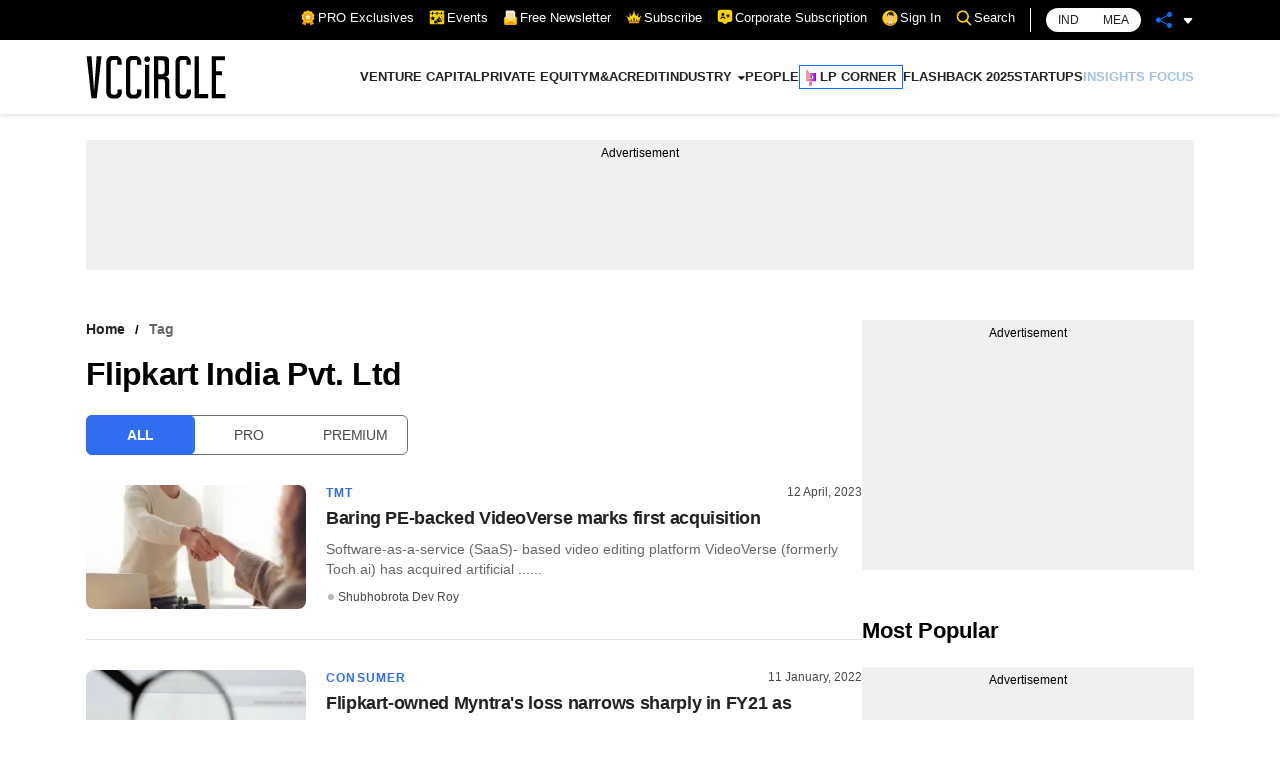

--- FILE ---
content_type: application/javascript; charset=utf-8
request_url: https://fundingchoicesmessages.google.com/f/AGSKWxV7oWFh0XVJqU8msg-meIsf2PNeKQuTK9AYworKl33pWdQ4oRmJHyE4vaKb0xkYnYCU2nwdytNS5HFeABHY2KxdsBH9CRAxBaPuE-N5-bpyUEseVGfHkB8ADLbO55xTJqRKbfhr8UzKLtQX096obM92spLsJpIi83cC_aQRWsC9Ehazf1RRtqMHcbm1/_-ads3.jpg-third-ad./frame_ads_script,domain=imx.to.jp/ads/
body_size: -1284
content:
window['d2e0d0f0-96bd-4b99-a34d-014b060fe5b2'] = true;